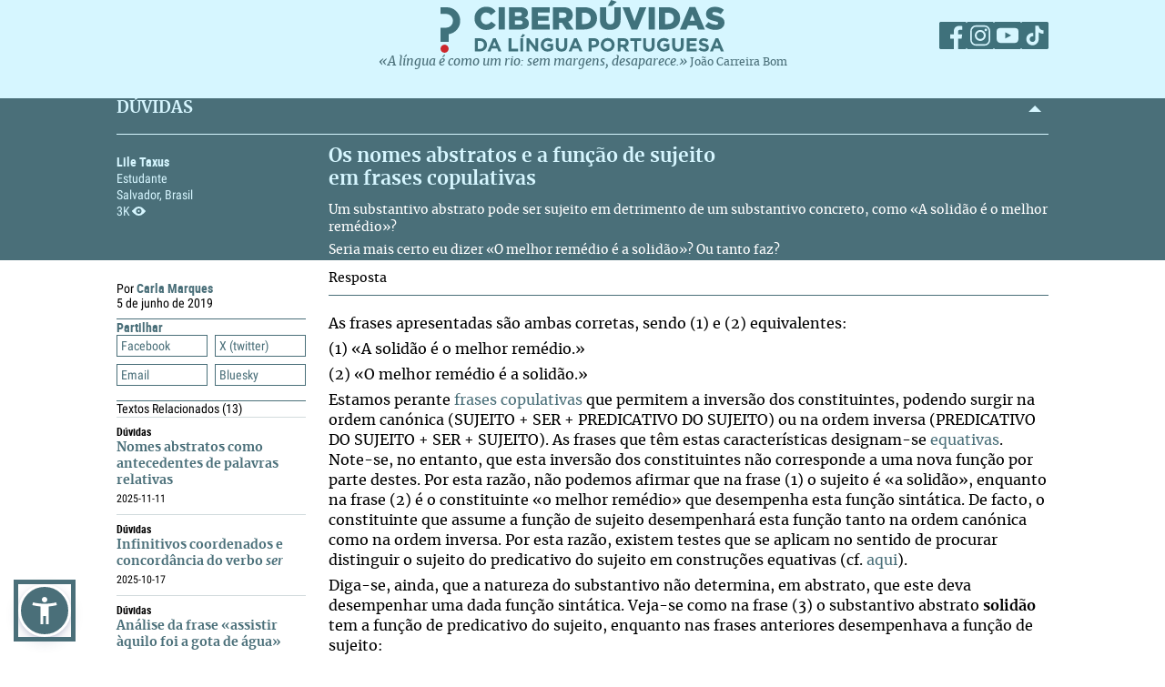

--- FILE ---
content_type: text/html; charset=UTF-8
request_url: https://ciberduvidas.iscte-iul.pt/consultorio/perguntas/os-nomes-abstratos-e-a-funcao-de-sujeito-em-frases-copulativas/35366
body_size: 52122
content:



	

<!DOCTYPE html>

<html lang="pt">
    

<head>

    <title>Os nomes abstratos e a função de sujeito  em  frases copulativas - Ciberdúvidas da Língua Portuguesa</title>

    
        
            <link rel="stylesheet" href="/assets/css/question.css">
        
            <link rel="stylesheet" href="/assets/css/article.css">
        
    

    
    
    

    <meta property="og:url" content="/consultorio/perguntas/os-nomes-abstratos-e-a-funcao-de-sujeito-em-frases-copulativas/35366">
    <meta property="og:type" content="article">
    <meta property="og:locale" content="pt_PT">
    <meta property="og:site_name" content="Ciberdúvidas da Língua Portuguesa">
    
        
            <meta property="og:title" content="Os nomes abstratos e a função de sujeito &lt;br /&gt; em  frases copulativas">
            <meta name="twitter:title" content="Os nomes abstratos e a função de sujeito &lt;br /&gt; em  frases copulativas" />
        
            <meta property="og:description" content="&lt;p style=&quot;text-align: justify;&quot;&gt;Um substantivo abstrato pode ser sujeito em detrimento de um substantivo concreto, como «A solidão é o melhor remédio»?&lt;/p&gt;
&lt;p style=&quot;text-align: justify;&quot;&gt;Seria mais certo eu dizer «O melhor remédio é a solidão»? Ou tanto faz?&lt;/p&gt;">
            <meta name="twitter:description" content="&lt;p style=&quot;text-align: justify;&quot;&gt;Um substantivo abstrato pode ser sujeito em detrimento de um substantivo concreto, como «A solidão é o melhor remédio»?&lt;/p&gt;
&lt;p style=&quot;text-align: justify;&quot;&gt;Seria mais certo eu dizer «O melhor remédio é a solidão»? Ou tanto faz?&lt;/p&gt;" />
        
    
    
    
    

    <!-- Meta values -->
    <meta charset="utf-8">
    <meta http-equiv="X-UA-Compatible" content="IE=edge">
    <meta name="viewport" content="width=device-width, initial-scale=1">
    <meta name="description" content="Tudo, aqui, à volta da língua portuguesa – o idioma oficial de Angola, Brasil, Cabo Verde, Guiné-Bissau, Moçambique, Portugal, São Tomé e Príncipe e Timor-Leste.">
    <meta name="keywords" content="Ciberdúvidas, Língua Portuguesa, Português, Acordo Ortográfico, Dúvidas, Perguntas, Respostas">
    <meta name="author" content="Ciberdúvidas/ISCTE-IUL">
    <meta name="google-site-verification" content="MTbFtzD7PB6jy8egHCWrfJ8KUsl_u5stItyI2KSCjc8" />

    <!-- Humans.txt & Robots.txt -->
    <link rel="author" href="humans.txt" />
    <link rel="robots" href="robots.txt" />

    <!-- Favicon -->
    <link rel="shortcut icon" type="image/png" href="/favicon.ico" />

    <!-- Material Design Icons -->
    <!-- bootstrap-datetimepicker.min.js style sheet -->

    <!-- My styles -->
    
    <link rel="stylesheet"  href="/assets/css/reset.css">

    <!-- Import for JQuery (this is the only javascript being imported here) -->
    <script type="text/javascript" src="/assets/js/jquery-1.9.0.min.js" ></script>
    <script type="text/javascript" src="/assets/js/sienna.min.js" ></script>
    <script type="text/javascript" src="/javascriptRoutes"></script>

</head>


    <body>
    <script type="text/javascript" src="/assets/js/sharer.min.js"></script>
    <script type="text/javascript" src="/assets/js/urlBase64ToUint8array.js"></script>
    <script type="text/javascript" src="/assets/js/web-push.js"></script>
    <script type="text/javascript" src="/assets/js/body.js"></script>
    <script type="text/javascript">
        function newSelected(selectedText){
            var url = window.location.href;
            var date = new Date();
            var day = date.getDate();
            var month = date.getMonth() + 1;
            var year = date.getFullYear();
            if(day < 10){
                day='0'+day;
            }

            if(month < 10){
                month = '0' + month;
            }

            var newSelected = "'" + selectedText + "'\n\n" +
            "in Ciberdúvidas da Língua Portuguesa, " + url + " [consultado em " + day + "-" + month + "-" + year + "]";
            // e.clipboardData is initially empty, but we can set it to the
            // data that we want copied onto the clipboard.

            return newSelected;
        }

        $(document).ready(function(){
            window.body = new Body();
            window.body.init();
        });

        
            $(document).ready(function(){
                setupClickableBehaviour();

                // $('.date-picker').datetimepicker({pickTime:false, language:'pt'});
                // $('.date-time-picker').datetimepicker({language:'pt'});

                $('.centered').center();

                adjustImagesInWrappers();

                setAdTracker();

                //var alert = "Relembramos que pode copiar e redistribuir o material disponibilizado neste site, mas deve atribuir o devido crédito e não usar para fins comerciais. Para mais detalhes consulte <a href='https://creativecommons.org/licenses/by-nc-nd/2.5/pt' target='_blank'>https://creativecommons.org/licenses/by-nc-nd/2.5/pt</a>";

                /*$("body").bind("copy", function(e){
                    bootbox.alert(alert);
                });

                $("body").bind("cut", function(){
                    bootbox.alert(alert);
                });*/

                document.addEventListener('copy', function(e) {
                    var selectedText = ""
                    if (window.getSelection){ // all modern browsers and IE9+
                        selectedText = window.getSelection().toString()
                    }

                    e.clipboardData.setData('text/plain', newSelected(selectedText));
                    //e.clipboardData.setData('text/html', newSelected);

                    // This is necessary to prevent the current document selection from
                    // being written to the clipboard.
                    e.preventDefault();
                });

                // Overwrite what is copied to the clipboard.
                document.addEventListener('cut', function(e) {
                    var selectedText = ""
                    if (window.getSelection){ // all modern browsers and IE9+
                        selectedText = window.getSelection().toString()
                    }

                    e.clipboardData.setData('text/plain', newSelected(selectedText));
                    //e.clipboardData.setData('text/html', newSelected);

                    // This is necessary to prevent the current document selection from
                    // being written to the clipboard.
                    e.preventDefault();
                });
            });
        
    </script>
        <div class="body-content">
            

            

<script type="text/javascript">
    function dismissWarningMessage(elem){
        jsRoutes.controllers.ApplicationController.dismissWarningMessage().ajax({
            type: "POST"
        })
        .done(function(data){
            $(elem).parent().parent().hide();
        });
    }
</script>


            

<header>
    
    <nav id="topNavbar">
        <div class="innerContainer">
            <div class="content">
                <div class="wrapper">
                    <div class="logoWrapper">
                        <a href="/" title="Índice">
                            <img src="/assets/img/2025/Ciberduvidas_Logo.svg"
                            alt="Ciberdúvidas - O portal de dúvidas da língua Portuguesa" title="Ciberdúvidas - O portal de dúvidas da língua Portuguesa"
                            class="logo-lg img-responsive">
                        </a>
                    </div>
                    <div class="socialLinks">
                        <ul>
                            <li><a href="https://www.facebook.com/ciberduvidas" target="_blank" title="Facebook"><span
                            class="fb"></span></a></li>
                            <li><a href="https://www.instagram.com/ciberduvidaslinguaportuguesa/" target="_blank"
                            title="Instagram"><span class="insta"></span></a></li>
                            <li><a href="https://www.youtube.com/@ciberduvidasdalinguaportug4841" target="_blank"
                            title="youtube"><span class="youtube"></span></a></li>
                            <li><a href="https://www.tiktok.com/@ciberduvidas" target="_blank"
                            title="tiktok"><span class="tiktok"></span></a></li>
                        </ul>
                    </div>
                </div>
                <div class="quoteBox">
                    <a href="/aberturas/a-lingua-e-como-um-rio/169" title="A língua é como um rio">«A língua é como um rio: sem margens, desaparece.»</a>
                    <a href="/autores/joao-carreira-bom/326"><span class="authorA">João Carreira Bom</span></a>
                </div>
            </div>
        </div>
    </nav>
</header>

            


            <div id="conteudo-principal">
                
        <section class="accordion duvidas list innerQuestion" id="searchSection">
            <div class="innerContainer">
                <div class="content">
                    <header>
                        <h2>DÚVIDAS</h2>
                        <span class="arrow aligned"></span>
                    </header>
                    <div class="holder closed"></div>
                    <div class="main">
                        <nav>
                            <a href="#" class="closeNav" title="close nav"></a>
                            <div class="question-asker">
                                
                                    
                                        <span class="name">Lile Taxus</span>
                                    
                                    
                                        <span class="job">  Estudante</span>
                                        
                                    
                                

                                
                                    <span class="location">
                                        
                                        Salvador, Brasil
                                    </span>
                                
                                <span class="nr-views">3K</span>
                            </div>
                        </nav>
                        <article>
                            <div class="articleContainer">
                                <h3>
                                    Os nomes abstratos e a função de sujeito <br> em  frases copulativas
                                </h3>
                                <div class="description">
                                    
                                        <p style="text-align: justify;">Um substantivo abstrato pode ser sujeito em detrimento de um substantivo concreto, como «A solidão é o melhor remédio»?</p>
<p style="text-align: justify;">Seria mais certo eu dizer «O melhor remédio é a solidão»? Ou tanto faz?</p>
                                    
                                </div>
                            </div>
                        </article>
                    </div>
                </div>
            </div>
        </section>
        <section class="accordion list artigos">
            <div class="innerContainer">
                <div class="content" style=" padding-top:0">
                    <div class="main" style="border-top: none;">
                        <nav class="innerPageNav">
                            <a href="#" class="closeNav" title="close nav"></a>
                            <div class="navContainer">
                                <div class="credits">
                                    <p class="by">
                                        
                                            
                                                
                                                    Por <a class="author" href="/autores/carla-marques/784">
                                                    Carla Marques
                                                    </a>
                                                
                                            
                                        
                                    </p>
                                    
                                        <div class="date" style="color: black">
                                                5
                                                de junho de 2019
                                        </div>
                                    
                                </div>
                                <div class="moreTexts">
                                    <div class="dropdown share">
                                        <div class="dropdownHeader">
                                            <p>Partilhar</p>
                                            <span class="arrow"></span>
                                        </div>
                                        <div class="shareBtns dropdownContent">
                                            <div data-sharer="facebook" data-title="Os nomes abstratos e a função de sujeito  em  frases copulativas" data-subject="Um substantivo abstrato pode ser sujeito em detrimento de um substantivo concreto, como «A solidão é o melhor remédio»?
Seria mais certo eu dizer «O melhor remédio é a solidão»? Ou tanto faz?"  data-hashtag="identificação do sujeito #frase copulativa #copulativa identificadora" data-url="https://ciberduvidas.iscte-iul.pt/consultorio/perguntas/os-nomes-abstratos-e-a-funcao-de-sujeito-em-frases-copulativas/35366">Facebook</div>
<div data-sharer="x" data-title="Os nomes abstratos e a função de sujeito  em  frases copulativas" data-subject="Um substantivo abstrato pode ser sujeito em detrimento de um substantivo concreto, como «A solidão é o melhor remédio»?
Seria mais certo eu dizer «O melhor remédio é a solidão»? Ou tanto faz?" data-hashtag="identificação do sujeito #frase copulativa #copulativa identificadora" data-url="https://ciberduvidas.iscte-iul.pt/consultorio/perguntas/os-nomes-abstratos-e-a-funcao-de-sujeito-em-frases-copulativas/35366">X (twitter)</div>
<div data-sharer="email" data-title="Os nomes abstratos e a função de sujeito  em  frases copulativas" data-subject="Um substantivo abstrato pode ser sujeito em detrimento de um substantivo concreto, como «A solidão é o melhor remédio»?
Seria mais certo eu dizer «O melhor remédio é a solidão»? Ou tanto faz?" data-url="https://ciberduvidas.iscte-iul.pt/consultorio/perguntas/os-nomes-abstratos-e-a-funcao-de-sujeito-em-frases-copulativas/35366">Email</div>
<div data-sharer="bluesky" data-title="Os nomes abstratos e a função de sujeito  em  frases copulativas" data-subject="Um substantivo abstrato pode ser sujeito em detrimento de um substantivo concreto, como «A solidão é o melhor remédio»?
Seria mais certo eu dizer «O melhor remédio é a solidão»? Ou tanto faz?" data-hashtag="identificação do sujeito #frase copulativa #copulativa identificadora" data-url="https://ciberduvidas.iscte-iul.pt/consultorio/perguntas/os-nomes-abstratos-e-a-funcao-de-sujeito-em-frases-copulativas/35366">Bluesky</div>
                                        </div>
                                    </div>
                                    
                                        <div class="dropdown related">
                                            <div class="dropdownHeader">
                                                <p>Textos Relacionados <span class="count">(13)</span></p>
                                            </div>
                                            <div class="relatedArticles light">
                                            
                                                <ul>
                                                    
                                                        <li>
                                                            <div>
                                                                <div class="category">
                                                                    Dúvidas
                                                                    
                                                                </div>
                                                                <a href="/consultorio/perguntas/nomes-abstratos-como-antecedentes-de-palavras-relativas/38777">Nomes abstratos como antecedentes de palavras relativas</a>
                                                                <p><span class="date"></span><span class="date">
                                                                    
                                                                        2025-11-11
                                                                    
                                                                </span></p>
                                                            </div>
                                                        </li>
                                                    
                                                        <li>
                                                            <div>
                                                                <div class="category">
                                                                    Dúvidas
                                                                    
                                                                </div>
                                                                <a href="/consultorio/perguntas/infinitivos-coordenados-e-concordancia-do-verbo-ser/38711">Infinitivos coordenados e concordância do verbo <i>ser</i></a>
                                                                <p><span class="date"></span><span class="date">
                                                                    
                                                                        2025-10-17
                                                                    
                                                                </span></p>
                                                            </div>
                                                        </li>
                                                    
                                                        <li>
                                                            <div>
                                                                <div class="category">
                                                                    Dúvidas
                                                                    
                                                                </div>
                                                                <a href="/consultorio/perguntas/analise-de-assistir-aquilo-foi-a-gota-de-agua/36247">Análise da frase  «assistir àquilo foi a gota de água»</a>
                                                                <p><span class="date"></span><span class="date">
                                                                    
                                                                        2021-02-26
                                                                    
                                                                </span></p>
                                                            </div>
                                                        </li>
                                                    
                                                        <li>
                                                            <div>
                                                                <div class="category">
                                                                    Dúvidas
                                                                    
                                                                </div>
                                                                <a href="/consultorio/perguntas/patente-de-produtos/35927">«Patente de produtos»</a>
                                                                <p><span class="date"></span><span class="date">
                                                                    
                                                                        2020-06-15
                                                                    
                                                                </span></p>
                                                            </div>
                                                        </li>
                                                    
                                                        <li>
                                                            <div>
                                                                <div class="category">
                                                                    Dúvidas
                                                                    
                                                                </div>
                                                                <a href="/consultorio/perguntas/sobre-a-frase-sao-os-partidarios-da-rainha-quem-comeca-por-nomea-lo/35710">Sobre a  frase «São os partidários da rainha quem começa por nomeá-lo»</a>
                                                                <p><span class="date"></span><span class="date">
                                                                    
                                                                        2020-02-04
                                                                    
                                                                </span></p>
                                                            </div>
                                                        </li>
                                                    
                                                        <li>
                                                            <div>
                                                                <div class="category">
                                                                    Dúvidas
                                                                    
                                                                </div>
                                                                <a href="/consultorio/perguntas/o-sujeito-e-o-predicativo-do-sujeito-na-frase-a-personagem-principal-e-a-sementinha/35306">O  sujeito e o  predicativo do sujeito  na frase «A personagem principal é a Sementinha»</a>
                                                                <p><span class="date"></span><span class="date">
                                                                    
                                                                        2019-05-08
                                                                    
                                                                </span></p>
                                                            </div>
                                                        </li>
                                                    
                                                        <li>
                                                            <div>
                                                                <div class="category">
                                                                    Dúvidas
                                                                    
                                                                </div>
                                                                <a href="/consultorio/perguntas/o-sujeito-de-quem-sou-eu/35293">O sujeito de «quem sou eu?»</a>
                                                                <p><span class="date"></span><span class="date">
                                                                    
                                                                        2019-05-03
                                                                    
                                                                </span></p>
                                                            </div>
                                                        </li>
                                                    
                                                        <li>
                                                            <div>
                                                                <div class="category">
                                                                    Dúvidas
                                                                    
                                                                </div>
                                                                <a href="/consultorio/perguntas/a-concordancia-do-verbo-ser-na-frase-aprender-nao-sao-fake-news/35148">A concordância do verbo <i>ser</i>  na frase «Aprender não são <i>fake news</i>»</a>
                                                                <p><span class="date"></span><span class="date">
                                                                    
                                                                        2019-02-11
                                                                    
                                                                </span></p>
                                                            </div>
                                                        </li>
                                                    
                                                        <li>
                                                            <div>
                                                                <div class="category">
                                                                    Dúvidas
                                                                    
                                                                </div>
                                                                <a href="/consultorio/perguntas/o-problema-do-brexit-esao-as-fronteiras/35000">«O problema do Brexit é/são as fronteiras»</a>
                                                                <p><span class="date"></span><span class="date">
                                                                    
                                                                        2018-11-26
                                                                    
                                                                </span></p>
                                                            </div>
                                                        </li>
                                                    
                                                        <li>
                                                            <div>
                                                                <div class="category">
                                                                    Dúvidas
                                                                    
                                                                </div>
                                                                <a href="/consultorio/perguntas/o-sujeito-de-os-responsaveis-seremos-nos/34922">O sujeito de «os responsáveis seremos nós»</a>
                                                                <p><span class="date"></span><span class="date">
                                                                    
                                                                        2018-10-22
                                                                    
                                                                </span></p>
                                                            </div>
                                                        </li>
                                                    
                                                        <li>
                                                            <div>
                                                                <div class="category">
                                                                    Dúvidas
                                                                    
                                                                </div>
                                                                <a href="/consultorio/perguntas/sobre-predicativo-do-sujeito/30652">Sobre predicativo do sujeito</a>
                                                                <p><span class="date"></span><span class="date">
                                                                    
                                                                        2012-01-04
                                                                    
                                                                </span></p>
                                                            </div>
                                                        </li>
                                                    
                                                        <li>
                                                            <div>
                                                                <div class="category">
                                                                    Dúvidas
                                                                    
                                                                </div>
                                                                <a href="/consultorio/perguntas/predicativos-do-sujeito/21485">Predicativos do sujeito</a>
                                                                <p><span class="date"></span><span class="date">
                                                                    
                                                                        2007-09-11
                                                                    
                                                                </span></p>
                                                            </div>
                                                        </li>
                                                    
                                                        <li>
                                                            <div>
                                                                <div class="category">
                                                                    Dúvidas
                                                                    
                                                                </div>
                                                                <a href="/consultorio/perguntas/ainda-o-predicativo-do-sujeito/18588">Ainda o predicativo do sujeito...</a>
                                                                <p><span class="date"></span><span class="date">
                                                                    
                                                                        2006-10-10
                                                                    
                                                                </span></p>
                                                            </div>
                                                        </li>
                                                    
                                                </ul>
                                            
                                            </div>
                                        </div>
                                    
                                </div>
                            </div>
                        </nav>
                        <article>
                            <h3 class="">Resposta
                                
                            </h3>
                            <div class="articleContainer">
                                <div class="articleContent answerContent">
                                    <p style="text-align: justify;">As frases apresentadas são ambas corretas, sendo (1) e (2) equivalentes:</p>
<p style="text-align: justify;">(1) «A solidão é o melhor remédio.»</p>
<p style="text-align: justify;">(2) «O melhor remédio é a solidão.»</p>
<p style="text-align: justify;">Estamos perante&#xa0;<a href="/consultorio/perguntas/frases-copulativas-subordinadas-substantivas-e-dequeismo/22520" target="_blank">frases copulativas</a> que permitem a inversão dos constituintes, podendo surgir na ordem canónica (SUJEITO + SER + PREDICATIVO DO SUJEITO) ou na ordem inversa (PREDICATIVO DO SUJEITO + SER + SUJEITO). As frases que têm estas características designam-se <a href="/consultorio/perguntas/o-significado-de-equativo/13466" target="_blank">equativas</a>. Note-se, no entanto, que esta inversão dos constituintes não corresponde a uma nova função por parte destes. Por esta razão, não podemos afirmar que na frase (1) o sujeito é «a solidão», enquanto na frase (2) é o constituinte «o melhor remédio» que desempenha esta função sintática. De facto, o constituinte que assume a função de sujeito desempenhará esta função tanto na ordem canónica como na ordem inversa. Por esta razão, existem testes que se aplicam no sentido de procurar distinguir o sujeito do predicativo do sujeito em construções equativas (cf. <a href="/consultorio/perguntas/o-sujeito-e-o-predicativo-do-sujeito-na-frase-a-personagem-principal-e-a-sementinha/35306" target="_blank">aqui</a>).</p>
<p style="text-align: justify;">Diga-se, ainda, que a natureza do substantivo não determina, em abstrato, que este deva desempenhar uma dada função sintática. Veja-se como na frase (3) o substantivo abstrato&#xa0;<strong>solidão</strong> tem a função de predicativo do sujeito, enquanto nas frases anteriores desempenhava a função de sujeito:</p>
<p style="text-align: justify;">(3) «A leitura é <strong>solidão</strong>.»</p>
<p style="text-align: justify;">A dúvida que a consulente coloca poderá ser motivada pela própria natureza da frase copulativa que apresenta,&#xa0;que se caracteriza por incluir dois sintagmas nominais (SN) na mesma frase<sup>1</sup>: <span style="mso-spacerun: yes;">&#xa0;</span></p>
<p style="text-align: justify;">(i) um SN com função de sujeito, que representa uma dada entidade;</p>
<p style="text-align: justify;">(ii) um SN com função de predicativo do sujeito, que atribui uma propriedade a essa identidade.</p>
<p style="text-align: justify;">No caso em apreço, o SN «a solidão» tem função de sujeito e representa a entidade sobre a qual se predica algo, e o SN «o melhor remédio» tem a função de predicativo do sujeito e atribui uma propriedade à «solidão».&#xa0;</p>
<p style="text-align: justify;"><span style="font-size: 8pt;">1. Para maior aprofundamento, cf. Raposo <em>et al.,<a href="https://www.wook.pt/livro/gramatica-do-portugues-volume-i/15272392" target="_blank"> Gramática do Português</a></em><a href="https://www.wook.pt/livro/gramatica-do-portugues-volume-i/15272392" target="_blank">. </a>Fundação Calouste Gulbenkian, p. 703 e ss.</span></p>
                                </div>
                                
                                    <div class="articleInfo">
                                        
                                            <div class="theme item">
                                                <span class="labels">Tema</span>
                                                <a href="/consultorio/temas/26">Uso e norma</a>
                                            </div>
                                        

                                        
                                            <div class="wordclass item">
                                                <span class="labels">Classe de Palavras</span>
                                                <a href="/consultorio/classes/1">substantivo</a>
                                            </div>
                                        

                                        
                                            <div class="areas item">
                                                <span class="labels">Áreas Linguísticas</span>
                                                 <a href="/consultorio/areas/13">Sintaxe</a>
                                            </div>
                                        

                                        
                                            <div class="fields item">
                                                <span class="labels">Campos Linguísticos</span>
                                                 <a href="/consultorio/campos/42">Funções sintáticas</a>
                                            </div>
                                        
                                        
                                        
                                        
                                        
                                        
                                        
                                    </div>
                                
                            </div>
                        </article>
                    </div>
                </div>
            </div>
        </section>
        <div class="blueSeparator"></div>

<script>
  $(function(){
  	$("span.audio").each(function(){
  		var that = $(this);
  		var id = $(this).attr("data-id");
  		jsRoutes.controllers.BackofficeAudioController.isAudioAlive().ajax({
  			method: "POST",
  			data: {id: id}
  		}).done(function(data){
			$(that).html("<audio id='player' controls><source src='" + $(that).attr('data-path') + "' type='" + $(that).attr('data-mimetype') + "' /></audio>");
			$(that).show();
  		}).fail(function(){
			$(that).html("");
		});
  	});
  });

  // const player = new Plyr('#player');
</script>

	
            </div>

            

<script type="text/javascript">
        $(function(){
            if (!('serviceWorker' in navigator)) {
                // Service Worker isn't supported on this browser, disable or hide UI.
                console.debug("Service worker not supported");
                noPush = true;
            }

            if (!('PushManager' in window)) {
                // Push isn't supported on this browser, disable or hide UI.
                console.debug("Push Notifications not supported");
                noPush = true;
            }

            if(!noPush){
                navigator.serviceWorker.getRegistrations().then(function([reg]) {
                    if(reg){
                        reg.pushManager.getSubscription().then(function(subscription) {
                            if(subscription){
                                $("#remove-notifs").show();
                            }else{
                                $("#add-notifs").show();
                            }
                        })
                    }else{
                        $("#add-notifs").show();
                    }
                })
            }
        })
</script>
<footer>
    <div class="innerContainer">
        <div class="content">
            <div class="footerContainer">
                    <!-- Articles Section -->
                <div class="footerSection">
                    <a href="/artigos" class="footerSectionLabel">Artigos</a>
                    <div class="footerToggle">
                        
                            
                                <ul>
                                
                                    
                                        <li><a href="/artigos/rubricas/acordo" title="Categoria: Acordo Ortográfico">Acordo Ortográfico</a></li>
                                    
                                
                                    
                                        <li><a href="/artigos/rubricas/antologia" title="Categoria: Antologia">Antologia</a></li>
                                    
                                
                                    
                                
                                    
                                
                                    
                                        <li><a href="/artigos/rubricas/controversias" title="Categoria: Controvérsias">Controvérsias</a></li>
                                    
                                
                                    
                                        <li><a href="/artigos/rubricas/diversidades" title="Categoria: Diversidades">Diversidades</a></li>
                                    
                                
                                    
                                        <li><a href="/artigos/rubricas/ensino" title="Categoria: Ensino">Ensino</a></li>
                                    
                                
                                    
                                        <li><a href="/artigos/rubricas/glossario" title="Categoria: Glossários">Glossários</a></li>
                                    
                                
                                    
                                        <li><a href="/artigos/rubricas/literatura" title="Categoria: Literatura">Literatura</a></li>
                                    
                                
                                    
                                        <li><a href="/artigos/rubricas/lusofonias" title="Categoria: Lusofonias">Lusofonias</a></li>
                                    
                                
                                    
                                        <li><a href="/artigos/rubricas/idioma" title="Categoria: O nosso idioma">O nosso idioma</a></li>
                                    
                                
                                    
                                        <li><a href="/artigos/rubricas/pelourinho" title="Categoria: Pelourinho">Pelourinho</a></li>
                                    
                                
                                    
                                
                                </ul>
                            
                        
                    </div>
                </div>

                    <!-- Questions and News Section -->
                <div class="footerSection">
                    <a href="/consultorio" class="footerSectionLabel">Dúvidas</a>
                    <div class="footerToggle">
                        <ul>
                            <li><a href="/consultorio/frequentes/" >FREQUENTES</a></li>
                            <li ><a href="/consultorio" >RECENTES</a></li>
                            <li ><a href="/correio" >Correio</a></li>
                            <li ><a href="/artigos/rubricas/ciberduvidas_responde" >Ciberdúvidas Responde</a></li>
                            <li ><a href="/artigos/rubricas/ciberduvidas_escolas" >Ciberdúvidas vai às escolas</a></li>
                            <li ><a href="/contacto" >ENVIE-NOS UMA DÚVIDA</a></li>
                        </ul>
                    </div>
                    <a href="/atualidades/noticias" class="footerSectionLabel">Atualidades</a>
                    <div class="footerToggle">
                        <ul>
                            <li><a href="/atualidades/noticias" >NOTíCIAS</a></li>
                            <li ><a href="/atualidades/montra" >MONTRA DE LIVROS</a></li>
                            <li><a href="/aberturas" >Aberturas</a></li>
                        </ul>
                    </div>
                </div>

                    <!-- Ciberdúvidas and Links Section -->
                <div class="footerSection">
                    <a href="/quem-somos/equipa" class="footerSectionLabel">Ciberdúvidas</a>
                    <div class="footerToggle">
                        <ul>
                            <li><a href="/quem-somos/equipa" >EQUIPA</a></li>
                            
                                <li ><a href="/quem-somos/premios/935" >PRÉMIOS</a></li>
                            
                            <li ><a href="/autores" >AUTORES</a></li>
                            <li><a href="/quem-somos/contactos/937" >Contactos</a></li>
                            <li><a href="/quem-somos/patrocinadores-e-parcerias/938">Parceiros</a></li>
                            <li><a href="/quem-somos/ajuda/1118">Ajuda</a></li>
                            <li><a href="/quem-somos/ligacoes/936">Endereços úteis</a></li>
                        </ul>
                        <div class="footer-icons">
                            <a href="/rss" ><img src="/assets/img/2025/Social_ciberd-03.svg" alt="RSS Feed"></a>
                            <a href="/boletim/subscrever" ><img src="/assets/img/2025/Social_ciberd-04.svg" alt="Email"></a>
                            <a href="#add-notifs" id="add-notifs" onclick="askPermission()"  style="display:none"><img src="/assets/img/2025/Social_ciberd-05.svg" alt="Notifications"></a>
                            <a href="#remove-notifs" id="remove-notifs" onclick="askPermission()"  style="display:none"><img src="/assets/img/2025/Social_ciberd-06.svg" alt="Remove Notifications"></a>
                        </div>
                    </div>
                </div>

                <!-- About Section -->
            <div class="footerSection about">
                <a href="/quem-somos" class="footerSectionLabel">Quem Somos</a>
                <div class="footerToggle">
                    <p>
                        Este é um espaço de esclarecimento, informação, debate e promoção da língua portuguesa, numa
                        perspetiva de afirmação dos valores culturais dos oito países de língua oficial portuguesa,
                        fundado
                        em 1997.
                    </p>
                    <p><a href="/quem-somos">ver mais</a></p>
                    <div class="license">
                        <a href="http://creativecommons.org/licenses/by-nc-nd/2.5/pt/" target="_blank"><img src="/assets/img/2025/CreativeCommons.svg" alt="Creative Commons License"></a>
                    </div>
                    <div class="socialLinks">
                        <ul>
                            <li><a href="https://www.facebook.com/ciberduvidas" target="_blank" title="Facebook"><span
                            class="fb"></span></a></li>
                            <li><a href="https://www.instagram.com/ciberduvidaslinguaportuguesa/" target="_blank"
                            title="Instagram"><span class="insta"></span></a></li>
                            <li><a href="https://www.youtube.com/@ciberduvidasdalinguaportug4841" target="_blank"
                            title="youtube"><span class="youtube"></span></a></li>
                            <li><a href="https://www.tiktok.com/@ciberduvidas" target="_blank"
                            title="tiktok"><span class="tiktok"></span></a></li>
                        </ul>
                    </div>
                </div>
            </div>
        </div>
    </div>
    </div>
</footer>
<section class="bottomFooter">
    <div class="innerContainer">
        <div class="content">
            <a href="http://www.iscte-iul.pt/" target="_blank"><img src="/assets/img/2025/iscte.svg" alt="ISCTE-Instituto Universitário de Lisboa" id="imgIscte"/></a>
            <a href="http://www.portugal.gov.pt/pt/ministerios/medu.aspx" target="_blank"><img src="/assets/img/2025/RP_edu-cropped.svg" alt="ISCTE-Instituto Universitário de Lisboa" id="imgRpEduCropped"/><img src="/assets/img/2025/DGE.svg" alt="ISCTE-Instituto Universitário de Lisboa" id="imgDge" style="margin-left: 21px"></a>
            <a href=""><img src="/assets/img/2025/ciberamigos.jpg" alt="ISCTE-Instituto Universitário de Lisboa" id="imgCiberamigos"/></a>
        </div>
    </div>
</section>

            <script type="text/javascript">
	function notifHide(){
		var now = new Date();
		now.setMonth(now.getMonth()+1);
		document.cookie = "hideNotifs=longLiveHideNotifs; expires=" + now.toUTCString() + "; path=/";
		$("#notifications-bar").hide();
	}

	$(function(){
		var found = false;
		if(document.cookie){
			var cookies = document.cookie.split(";")
			for(var i=0; i < cookies.length; i++){
				var cookieSplit = cookies[i].split("=")
				var key = cookieSplit[0].trim();
				var value = cookieSplit[1].trim();
				if(key == 'hideNotifs' && value == 'longLiveHideNotifs'){
					found = true;
				}
			}

		}

        if (!('serviceWorker' in navigator)) {
          // Service Worker isn't supported on this browser, disable or hide UI.
          console.debug("Service worker not supported");
          noPush = true;
        }

        if (!('PushManager' in window)) {
          // Push isn't supported on this browser, disable or hide UI.
          console.debug("Push Notifications not supported");
          noPush = true;
        }

		if(found !== true && !noPush) {
            $("#notifications-bar").show();
        }
        if (!noPush) {
            navigator.serviceWorker.getRegistrations().then(function ([reg]) {
                if (reg) {
                    reg.pushManager.getSubscription().then(function (subscription) {
                        if (subscription) {
                            $("#notifications-bar").hide();
                        }
                    })
                }
            })
        }
	})
</script>

<section id="notifications-bar" style="display:none">
    <div id="wrapper">
        <div class="info"><p>Se pretende receber notificações de cada vez que um conteúdo do Ciberdúvidas é atualizado, subscreva as notificações clicando no botão <strong>Subscrever notificações</strong></p></div>
        <div class="container">
            <a href="#" class="btn btn-default" onclick="notifHide()">Fechar</a>
            <a href="#" class="btn btn-default btn-primary" onclick="askPermission()">Subscrever notificações</a>
        </div>
    </div>
</section>
        </div>

        



    <!-- Javascript -->
    <!-- JQuery has already been imported at this point -->
    
    
    
    
    
    <!-- Bootstrap -->
    <script type="text/javascript" src="/assets/js/bootstrap.min.js"></script>
    <!-- bootstrap-datetimepicker.min.js -->
    
    
    <!-- bootbox.js -->
    <script type="text/javascript" src="/assets/js/bootbox.min.js"></script>

    <script type="text/javascript" src="/assets/js/main.js"></script>
    <script type="text/javascript" src="/assets/js/homepage.js"></script>
    <script type="text/javascript" src="/assets/js/utils/validation.js"></script>

    <!-- Javascript includes -->
    
        <script type="text/javascript" src="/assets/js/fo/auto_link_generator.js"></script>
    


        
<!-- Google analytics code -->

<div id="analytics_code">
	
		<!-- Global site tag (gtag.js) - Google Analytics -->
		<script async src="https://www.googletagmanager.com/gtag/js?id=UA-63788575-2"></script>
		<script>
		  window.dataLayer = window.dataLayer || [];
		  function gtag(){dataLayer.push(arguments);}
		  gtag('js', new Date());

		  gtag('config', 'UA-63788575-2');
		</script>
	
</div>
    </body>
</html>


